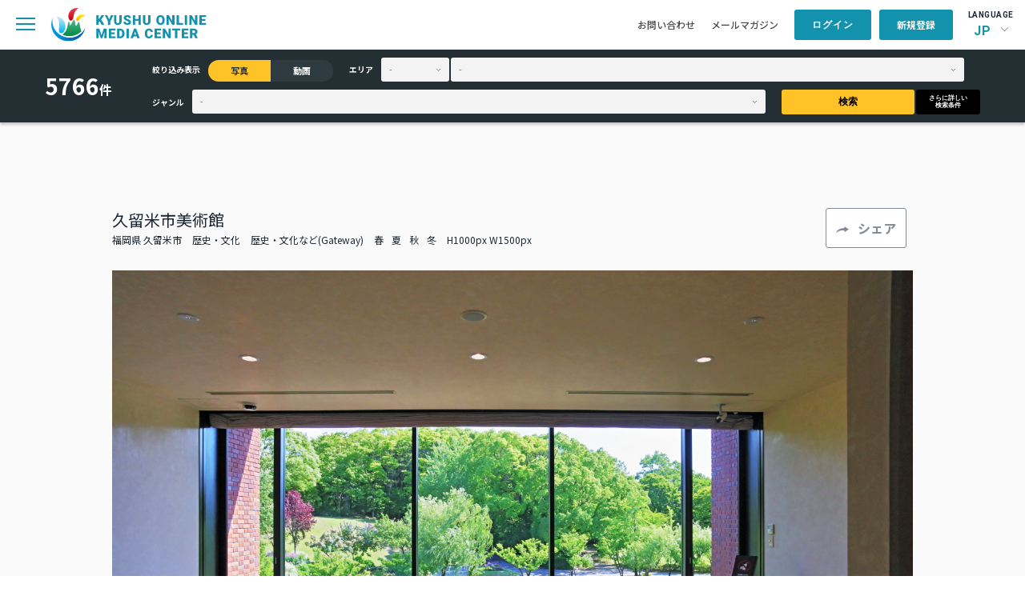

--- FILE ---
content_type: text/html; charset=UTF-8
request_url: https://komc.visit-kyushu.com/library/detail/3547?narrow_contents=photo
body_size: 48299
content:
<!DOCTYPE html>
<html lang="ja">

<head>
    <meta charset="UTF-8">
    <meta http-equiv="X-UA-Compatible" content="IE=edge">
    <meta name="viewport" content="width=device-width, initial-scale=1.0">
    <title>久留米市美術館｜写真｜ライブラリ｜九州観光機構 KYUSHU ONLINE MEDIA CENTER</title>
    <meta name="title" content="久留米市美術館｜写真｜ライブラリ｜九州観光機構 KYUSHU ONLINE MEDIA CENTER">
    <meta name="description" content="">

    <meta property="og:title" content="久留米市美術館｜写真｜ライブラリ｜九州観光機構 KYUSHU ONLINE MEDIA CENTER">
    <meta property="og:description" content=""/>
    <meta property="og:url" content="https://komc.visit-kyushu.com/">
    <meta property="og:image" content="https://komc.visit-kyushu.com/assets/img/komc_ogp.jpg">
    <meta property="og:site_name" content="KYUSHU ONLINE MEDIA CENTER">
    <meta property="og:type" content="website">
    <meta property="og:locale" content="ja_JP">

    <link rel="shortcut icon" href="https://komc.visit-kyushu.com/assets/common/img/komc_favicon.png">
    <link rel="stylesheet" href="https://cdnjs.cloudflare.com/ajax/libs/flatpickr/4.6.13/flatpickr.min.css" integrity="sha512-MQXduO8IQnJVq1qmySpN87QQkiR1bZHtorbJBD0tzy7/0U9+YIC93QWHeGTEoojMVHWWNkoCp8V6OzVSYrX0oQ==" crossorigin="anonymous" referrerpolicy="no-referrer" />
    <link rel="stylesheet" href="https://komc.visit-kyushu.com/assets/common/css/style.css">
    <script src="https://code.jquery.com/jquery-3.7.1.min.js" integrity="sha256-/JqT3SQfawRcv/BIHPThkBvs0OEvtFFmqPF/lYI/Cxo=" crossorigin="anonymous"></script>
    <!-- Global site tag (gtag.js) - Google Analytics -->
    <script async src="https://www.googletagmanager.com/gtag/js?id=G-QRPG9643PP"></script>
    <script>
        window.dataLayer = window.dataLayer || [];
        function gtag(){dataLayer.push(arguments);}
        gtag('js', new Date());

        gtag('config', 'G-QRPG9643PP');
    </script>
    <link rel="stylesheet" href="https://use.fontawesome.com/releases/v5.7.2/css/all.css?v=1769066835" integrity="sha384-fnmOCqbTlWIlj8LyTjo7mOUStjsKC4pOpQbqyi7RrhN7udi9RwhKkMHpvLbHG9Sr" crossorigin="anonymous">
</head>

<body>
<header class="p-header-container l-header">
    <div class="l-header-nav">
        <div class="l-header-nav__left">
            <div class="p-header-content__sp-menu">
                <span class="c-hbg-btn"></span>
            </div>
            <h1 class="p-header-content__logo">
                <a href="https://komc.visit-kyushu.com/">
                    <img src="https://komc.visit-kyushu.com/assets/common/img/top/logo.svg" alt="KYUSHU ONLINE MEDIA CENTER">
                </a>
            </h1>
            <nav class="p-header-content__navi c-gnavi">
                <ul>
                    <li><a href="https://komc.visit-kyushu.com/news">お知らせ</a></li>
                    <li class="has_child">
                        <span>お役立ち情報</span>
                        <ul class="c-gnavi__sub">
                            <li>
                                <a href="https://komc.visit-kyushu.com/ci_guideline">ガイドブック・CIガイドライン</a>
                            </li>
                            <li>
                                <a href="https://komc.visit-kyushu.com/story">ストーリー</a>
                            </li>
                            <li>
                                <a href="https://komc.visit-kyushu.com/traveltrade">Travel Trade</a>
                            </li>
                            <li>
                                <a href="https://komc.visit-kyushu.com/concierge">Discover Your Kyushu</a>
                            </li>
                        </ul>
                    </li>
                    <li>
                        <a href="https://komc.visit-kyushu.com/library">ライブラリ</a>
                    </li>
                                    </ul>
            </nav>
        </div>
        <div class="l-header-nav__right">
            <ul class="p-header-content__other-menu">
                <li class="item">
                    <a href="https://komc.visit-kyushu.com/contact">お問い合わせ</a>
                </li>
                <li class="item">
                    <a href="https://komc.visit-kyushu.com/mail_magazine">メールマガジン</a>
                </li>
            </ul>
            <ul class="p-header-content__member-menu">
                                                    <li class="item is_user_login">
                        <a class="c-btn c-btn--blue" href="#">ログイン</a>
                    </li>
                    <li class="item is_user_regist">
                        <a class="c-btn c-btn--blue" href="https://komc.visit-kyushu.com/entry">新規登録</a>
                    </li>
                            </ul>
            <div class="p-header-content__language">
                <p>LANGUAGE</p>
                <div class="p-header-language">
                                        <div class="p-header-language__select">JP</div>
                    <ul class="p-header-language__menu">
                                            <li class="jp">
                                                    <span>JP</span>
                                                </li>
                                            <li class="en">
                                                    <a href="https://komc.visit-kyushu.com/translation">EN</a>
                                                </li>
                                        </ul>
                </div>
            </div>
        </div>
    </div>
    <nav class="p-sp-menu">
        <div class="l-sp-menu-container">
            <div class="l-sp-menu-head">
                <form action="https://komc.visit-kyushu.com/library" method="get" class="p-sp-menu__form" accept-charset="utf-8">
                    <input type="search" name="keyword_photo" placeholder="ライブラリ検索" class="c-input c-input--gray">
                    <button type="submit">
                        <img src="https://komc.visit-kyushu.com/assets/common/img/top/search.svg" alt="ライブラリから検索">
                    </button>
                </form>                <div class="l-sp-menu-head__close-btn"></div>
            </div>
            <ul class="p-sp-menu__list">
                <li>
                    <a href="https://komc.visit-kyushu.com/news">お知らせ</a>
                </li>
                <li class="has_child">
                    <span>お役立ち情報</span>
                    <ul class="sub-list">
                        <li>
                            <a href="https://komc.visit-kyushu.com/ci_guideline">ガイドブック・CIガイドライン</a>
                        </li>
                        <li>
                            <a href="https://komc.visit-kyushu.com/story">ストーリー</a>
                        </li>
                        <li>
                            <a href="https://komc.visit-kyushu.com/traveltrade">Travel Trade</a>
                        </li>
                        <li>
                            <a href="https://komc.visit-kyushu.com/concierge">Discover Your Kyushu</a>
                        </li>
                    </ul>
                </li>
                <li>
                    <a href="https://komc.visit-kyushu.com/library">ライブラリ一覧</a>
                </li>
            </ul>
            <ul class="p-sp-menu__other-menu">
                <li>
                    <a href="https://komc.visit-kyushu.com/contact">お問い合わせ</a>
                </li>
                <li>
                    <a href="https://komc.visit-kyushu.com/mail_magazine">メールマガジン</a>
                </li>
            </ul>
            <div class="p-sp-menu-language">
                <p>LANGUAGE</p>
                <ul class="p-sp-menu-language__menu">
                                        <li class="jp">
                                                    <span>JP</span>
                                            </li>
                                        <li class="en">
                                                    <a href="https://komc.visit-kyushu.com/translation">EN</a>
                                            </li>
                                    </ul>
            </div>
            <div class="p-sp-menu-logo">
                <a href="#">
                    <img src="https://komc.visit-kyushu.com/assets/common/img/top/logo.svg"
                         alt="KYUSHU ONLINE MEDIA CENTER">
                </a>
            </div>
            <div class="p-sp-menu-member">
                <div class="p-sp-menu-member__top">
                                            <a href="#" class="c-btn c-btn--blue is_user_login">ログイン</a>
                        <a href="https://komc.visit-kyushu.com/entry"
                           class="c-btn c-btn--blue is_user_regist">新規登録</a>
                                    </div>
                            </div>
        </div>
    </nav>
            <form action="https://komc.visit-kyushu.com/library" method="get" class="p-header-search" accept-charset="utf-8">
            <div class="p-header-search__inner">
                <div class="p-header-search__number">
                    <p class="c-header-search__text">0</p>
                    <span>件</span>
                </div>
                <div class="p-header-search__inner-right">
                    <div class="p-header-search__contents-left">
                        <div class="p-header-search__narrow">
                            <p class="c-header-search__item u-mr-item">絞り込み表示</p>
                            <label class="c-header-search__radio">
                                <input type="radio" name="narrow_contents" value="photo"
                                       class="c-header-search__radiobtn" checked>
                                <span>写真</span>
                            </label>
                            <label class="c-header-search__radio">
                                <input type="radio" name="narrow_contents" value="movie"
                                       class="c-header-search__radiobtn" >
                                <span>動画</span>
                            </label>
                        </div>
                        <div class="p-header-search__area">
                            <p class="c-header-search__item u-mr-item">エリア</p>
                            <select name="prefecture" class="p-header-search__select-prefecture c-select-mini u-mrss">
                                                                    <option value="" >-</option>
                                                                    <option value="福岡県" >福岡県</option>
                                                                    <option value="佐賀県" >佐賀県</option>
                                                                    <option value="長崎県" >長崎県</option>
                                                                    <option value="熊本県" >熊本県</option>
                                                                    <option value="大分県" >大分県</option>
                                                                    <option value="宮崎県" >宮崎県</option>
                                                                    <option value="鹿児島県" >鹿児島県</option>
                                                            </select>
                            <select name="city" class="p-header-search__select-town c-select-mini">
                                                                    <option value="">-</option>
                                                            </select>
                        </div>
                    </div>
                    <div class="p-header-search__contents-right">
                        <div class="p-header-search__genre">
                            <p class="c-header-search__item u-mr-item">ジャンル</p>
                            <select name="genre" class="p-header-search__select-genre c-select-mini">
                                <option value="" selected>-</option>
                                                                                                                                                    <option value="グルメ" >グルメ</option>
                                                                                                                                                                                        <option value="自然景観" >自然景観</option>
                                                                                                                                                                                        <option value="歴史・文化" >歴史・文化</option>
                                                                                                                                                                                        <option value="体験・アクティビティ" >体験・アクティビティ</option>
                                                                                                                                                                                        <option value="祭り・イベント" >祭り・イベント</option>
                                                                                                                                                                                        <option value="工芸品" >工芸品</option>
                                                                                                                                                                                        <option value="温泉" >温泉</option>
                                                                                                                                                                                        <option value="ユニークな宿泊施設" >ユニークな宿泊施設</option>
                                                                                                                                                                                        <option value="乗り物" >乗り物</option>
                                                                                                </select>
                        </div>
                        <button type="submit" class="p-header-search__s-btn c-btn c-btn--yellow u-mrss">検索</button>
                        <button type="submit" class="p-header-search__n-btn c-btn c-btn--black">さらに詳しい<br>検索条件</button>
                    </div>
                </div>
            </div>
        </form>    </header><main class="p-library l-bck-gray">
    <div class="p-detail">
        <div class="p-detail__inner">
            <div class="p-detail__title">
                <div class="p-detail__text">
                    <p class="p-detail__main">久留米市美術館</p>
                    <div class="p-detail__text-min">
                                                <span>福岡県 久留米市</span>
                                                                                                            <span>歴史・文化</span>
                                                                                                                                                                <span>歴史・文化など(Gateway)</span>
                                                                                                    <span>春</span><span>夏</span><span>秋</span><span>冬</span>                        <span>H1000px W1500px</span>
                    </div>
                </div>
                <div class="c-detail__btn">
                    <span class="c-btn c-btn--white c-btn--share">シェア</span>
                                        <div class="p-share-popup">
                        <p class="p-share-popup__title">この写真をシェアする</p>
                        <ul class="p-share-popup__list">
                            <li>
                                <a href="https://www.facebook.com/sharer/sharer.php?u=https://komc.visit-kyushu.com/library/3547" target="_blank">
                                    <img src="https://komc.visit-kyushu.com/assets/common/img/library/icon_share_fb.png"
                                         alt="facebookでシェア"
                                         target="_blank">
                                    <span>シェア</span>
                                </a>
                            </li>
                            <li>
                                <a href="https://twitter.com/share?url=https://komc.visit-kyushu.com/library/3547&text=久留米市美術館"
                                   target="_blank">
                                    <img src="https://komc.visit-kyushu.com/assets/common/img/library/icon_share_twitter.svg"
                                         alt="twitterでつぶやく">
                                    <span>つぶやく</span>
                                </a>
                            </li>
                            <li>
                                <a href="mailto:?body=https://komc.visit-kyushu.com/library/3547" target="_blank">
                                    <img src="https://komc.visit-kyushu.com/assets/common/img/library/icon_share_mail.svg"
                                         alt="メール">
                                    <span>メール</span>
                                </a>
                            </li>
                            <li>
                                <button type="button" class="p-copy-btn" data-url="https://komc.visit-kyushu.com/library/3547">
                                    <img src="https://komc.visit-kyushu.com/assets/common/img/library/icon_share_url.svg"
                                         alt="URLコピー">
                                    <span>URLコピー</span>
                                </button>
                            </li>
                        </ul>
                    </div>
                </div>
            </div>
            <figure class="p-detail__main-img">
                <img src="https://komc.visit-kyushu.com/assets/photo/29/large/130589575bd73a6b632bb6986d6061fe.jpg"
                     alt="久留米市美術館">
            </figure>
            <div class="p-detail__description">
                <dl class="p-detail__description-row">
                    <dt class="title">説明</dt>
                    <dd class="description">前身は1956年に開館した石橋美術館。「とき・ひと・美を結ぶ美術館」として久留米や九州ゆかりの近代洋画を収蔵し、多彩な展覧会も魅力です。</dd>
                </dl>
                <dl class="p-detail__description-row">
                    <dt class="title">補足情報</dt>
                    <dd class="description"></dd>
                </dl>
                            </div>
        </div>
        <div class="l-container p-detail-gallery">
            <p class="c-detail_img-text">類似画像はこちら</p>
            <ul class="p-photo-gallery">
                                                            <li class="p-photo-gallery__card ">
                            <a href="https://komc.visit-kyushu.com/library/detail/6758?narrow_contents=photo">
                                <figure class="p-photo-gallery__photo">
                                                                        <img src="https://komc.visit-kyushu.com/assets/photo/9/thumbnail/bc6a426bff5551702c1a0bd9b89ed63e.jpg"
                                         alt="原の辻遺跡">
                                </figure>
                                <div class="p-photo-gallery__bottom">
                                    <div class="p-photo-gallery__title">
                                        <p class="c-photo-gallery__title">原の辻遺跡</p>
                                        <span class="c-photo-gallery__size">H2000px W3000px</span>
                                    </div>
                                                                    </div>
                            </a>
                        </li>
                                            <li class="p-photo-gallery__card ">
                            <a href="https://komc.visit-kyushu.com/library/detail/233?narrow_contents=photo">
                                <figure class="p-photo-gallery__photo">
                                                                        <img src="https://komc.visit-kyushu.com/assets/photo/2/thumbnail/776061ce93cc5fd.jpg"
                                         alt="古民家体験">
                                </figure>
                                <div class="p-photo-gallery__bottom">
                                    <div class="p-photo-gallery__title">
                                        <p class="c-photo-gallery__title">古民家体験</p>
                                        <span class="c-photo-gallery__size">H5169px W7754px</span>
                                    </div>
                                                                    </div>
                            </a>
                        </li>
                                            <li class="p-photo-gallery__card ">
                            <a href="https://komc.visit-kyushu.com/library/detail/3474?narrow_contents=photo">
                                <figure class="p-photo-gallery__photo">
                                                                        <img src="https://komc.visit-kyushu.com/assets/photo/23/thumbnail/abfc84a1f23d6b349bc35401663cb9f4.jpg"
                                         alt="湧水庭園 四明荘　※">
                                </figure>
                                <div class="p-photo-gallery__bottom">
                                    <div class="p-photo-gallery__title">
                                        <p class="c-photo-gallery__title">湧水庭園 四明荘　※</p>
                                        <span class="c-photo-gallery__size">H3000px W4000px</span>
                                    </div>
                                                                    </div>
                            </a>
                        </li>
                                            <li class="p-photo-gallery__card ">
                            <a href="https://komc.visit-kyushu.com/library/detail/4174?narrow_contents=photo">
                                <figure class="p-photo-gallery__photo">
                                                                        <img src="https://komc.visit-kyushu.com/assets/photo/39/small/7521d37f92fa2141aaf4dbcfcd63538a.jpg"
                                         alt="西海橋">
                                </figure>
                                <div class="p-photo-gallery__bottom">
                                    <div class="p-photo-gallery__title">
                                        <p class="c-photo-gallery__title">西海橋</p>
                                        <span class="c-photo-gallery__size">H3936px W2624px</span>
                                    </div>
                                                                    </div>
                            </a>
                        </li>
                                            <li class="p-photo-gallery__card ">
                            <a href="https://komc.visit-kyushu.com/library/detail/279?narrow_contents=photo">
                                <figure class="p-photo-gallery__photo">
                                                                        <img src="https://komc.visit-kyushu.com/assets/photo/2/small/656061d3e2b9ce8.jpg"
                                         alt="櫛田神社">
                                </figure>
                                <div class="p-photo-gallery__bottom">
                                    <div class="p-photo-gallery__title">
                                        <p class="c-photo-gallery__title">櫛田神社</p>
                                        <span class="c-photo-gallery__size">H8256px W5504px</span>
                                    </div>
                                                                    </div>
                            </a>
                        </li>
                                            <li class="p-photo-gallery__card ">
                            <a href="https://komc.visit-kyushu.com/library/detail/1625?narrow_contents=photo">
                                <figure class="p-photo-gallery__photo">
                                                                        <img src="https://komc.visit-kyushu.com/assets/photo/13/thumbnail/b129c7735026ef1750fa2c426e6ac5ac.jpg"
                                         alt="久留米絣">
                                </figure>
                                <div class="p-photo-gallery__bottom">
                                    <div class="p-photo-gallery__title">
                                        <p class="c-photo-gallery__title">久留米絣</p>
                                        <span class="c-photo-gallery__size">H3072px W4608px</span>
                                    </div>
                                                                    </div>
                            </a>
                        </li>
                                            <li class="p-photo-gallery__card ">
                            <a href="https://komc.visit-kyushu.com/library/detail/4337?narrow_contents=photo">
                                <figure class="p-photo-gallery__photo">
                                                                        <img src="https://komc.visit-kyushu.com/assets/photo/9/small/04d80b74c9ea60dce184aaa294f41440.jpg"
                                         alt="唐津神社">
                                </figure>
                                <div class="p-photo-gallery__bottom">
                                    <div class="p-photo-gallery__title">
                                        <p class="c-photo-gallery__title">唐津神社</p>
                                        <span class="c-photo-gallery__size">H8256px W5504px</span>
                                    </div>
                                                                    </div>
                            </a>
                        </li>
                                            <li class="p-photo-gallery__card ">
                            <a href="https://komc.visit-kyushu.com/library/detail/1919?narrow_contents=photo">
                                <figure class="p-photo-gallery__photo">
                                                                        <img src="https://komc.visit-kyushu.com/assets/photo/13/thumbnail/51bdb2f2b2c8b578b5ca0223213b4894.jpg"
                                         alt="青島神社">
                                </figure>
                                <div class="p-photo-gallery__bottom">
                                    <div class="p-photo-gallery__title">
                                        <p class="c-photo-gallery__title">青島神社</p>
                                        <span class="c-photo-gallery__size">H3648px W5472px</span>
                                    </div>
                                                                    </div>
                            </a>
                        </li>
                                            <li class="p-photo-gallery__card ">
                            <a href="https://komc.visit-kyushu.com/library/detail/416?narrow_contents=photo">
                                <figure class="p-photo-gallery__photo">
                                                                        <img src="https://komc.visit-kyushu.com/assets/photo/2/small/86061e205533d4.jpg"
                                         alt="大宝寺">
                                </figure>
                                <div class="p-photo-gallery__bottom">
                                    <div class="p-photo-gallery__title">
                                        <p class="c-photo-gallery__title">大宝寺</p>
                                        <span class="c-photo-gallery__size">H6000px W4000px</span>
                                    </div>
                                                                    </div>
                            </a>
                        </li>
                                            <li class="p-photo-gallery__card ">
                            <a href="https://komc.visit-kyushu.com/library/detail/6161?narrow_contents=photo">
                                <figure class="p-photo-gallery__photo">
                                                                        <img src="https://komc.visit-kyushu.com/assets/photo/9/thumbnail/9a630af0c019c3194f89e4bb8100c8f8.jpg"
                                         alt="名勝 仙巌園　桜">
                                </figure>
                                <div class="p-photo-gallery__bottom">
                                    <div class="p-photo-gallery__title">
                                        <p class="c-photo-gallery__title">名勝 仙巌園　桜</p>
                                        <span class="c-photo-gallery__size">H5504px W8256px</span>
                                    </div>
                                                                    </div>
                            </a>
                        </li>
                                            <li class="p-photo-gallery__card ">
                            <a href="https://komc.visit-kyushu.com/library/detail/6171?narrow_contents=photo">
                                <figure class="p-photo-gallery__photo">
                                                                        <img src="https://komc.visit-kyushu.com/assets/photo/9/small/f1e730bcfeeb2280a036e19c727d6346.jpg"
                                         alt="名勝 仙巌園　桜">
                                </figure>
                                <div class="p-photo-gallery__bottom">
                                    <div class="p-photo-gallery__title">
                                        <p class="c-photo-gallery__title">名勝 仙巌園　桜</p>
                                        <span class="c-photo-gallery__size">H8256px W5504px</span>
                                    </div>
                                                                    </div>
                            </a>
                        </li>
                                            <li class="p-photo-gallery__card ">
                            <a href="https://komc.visit-kyushu.com/library/detail/6156?narrow_contents=photo">
                                <figure class="p-photo-gallery__photo">
                                                                        <img src="https://komc.visit-kyushu.com/assets/photo/9/small/5c19042cbfc58a5ac0d8e504289dec1a.jpg"
                                         alt="高千穂神社">
                                </figure>
                                <div class="p-photo-gallery__bottom">
                                    <div class="p-photo-gallery__title">
                                        <p class="c-photo-gallery__title">高千穂神社</p>
                                        <span class="c-photo-gallery__size">H8256px W5504px</span>
                                    </div>
                                                                    </div>
                            </a>
                        </li>
                                            <li class="p-photo-gallery__card ">
                            <a href="https://komc.visit-kyushu.com/library/detail/1829?narrow_contents=photo">
                                <figure class="p-photo-gallery__photo">
                                                                        <img src="https://komc.visit-kyushu.com/assets/photo/13/thumbnail/d897a86b226211dd767f62193e411740.jpg"
                                         alt="旧伊藤伝右衛門邸">
                                </figure>
                                <div class="p-photo-gallery__bottom">
                                    <div class="p-photo-gallery__title">
                                        <p class="c-photo-gallery__title">旧伊藤伝右衛門邸</p>
                                        <span class="c-photo-gallery__size">H3456px W5184px</span>
                                    </div>
                                                                    </div>
                            </a>
                        </li>
                                            <li class="p-photo-gallery__card ">
                            <a href="https://komc.visit-kyushu.com/library/detail/3158?narrow_contents=photo">
                                <figure class="p-photo-gallery__photo">
                                                                        <img src="https://komc.visit-kyushu.com/assets/photo/9/thumbnail/61efc01b85ed912eb6c81c72ae020e75.jpg"
                                         alt="唐津城とその周辺の景色">
                                </figure>
                                <div class="p-photo-gallery__bottom">
                                    <div class="p-photo-gallery__title">
                                        <p class="c-photo-gallery__title">唐津城とその周辺の景色</p>
                                        <span class="c-photo-gallery__size">H5504px W8256px</span>
                                    </div>
                                                                    </div>
                            </a>
                        </li>
                                            <li class="p-photo-gallery__card ">
                            <a href="https://komc.visit-kyushu.com/library/detail/2279?narrow_contents=photo">
                                <figure class="p-photo-gallery__photo">
                                                                        <img src="https://komc.visit-kyushu.com/assets/photo/13/small/ea02eee8556dccd6f8be5cb3c6de1ab3.jpg"
                                         alt="天安河原">
                                </figure>
                                <div class="p-photo-gallery__bottom">
                                    <div class="p-photo-gallery__title">
                                        <p class="c-photo-gallery__title">天安河原</p>
                                        <span class="c-photo-gallery__size">H4590px W3672px</span>
                                    </div>
                                                                    </div>
                            </a>
                        </li>
                                            <li class="p-photo-gallery__card ">
                            <a href="https://komc.visit-kyushu.com/library/detail/4024?narrow_contents=photo">
                                <figure class="p-photo-gallery__photo">
                                                                        <img src="https://komc.visit-kyushu.com/assets/photo/39/thumbnail/bf6eaf66528fba5ad24ff471f081aff0.jpg"
                                         alt="江迎本陣">
                                </figure>
                                <div class="p-photo-gallery__bottom">
                                    <div class="p-photo-gallery__title">
                                        <p class="c-photo-gallery__title">江迎本陣</p>
                                        <span class="c-photo-gallery__size">H4087px W6130px</span>
                                    </div>
                                                                    </div>
                            </a>
                        </li>
                                            <li class="p-photo-gallery__card ">
                            <a href="https://komc.visit-kyushu.com/library/detail/4034?narrow_contents=photo">
                                <figure class="p-photo-gallery__photo">
                                                                        <img src="https://komc.visit-kyushu.com/assets/photo/39/thumbnail/fcfdd6d16c499667959f6843e7171607.jpg"
                                         alt="梅ヶ枝酒造">
                                </figure>
                                <div class="p-photo-gallery__bottom">
                                    <div class="p-photo-gallery__title">
                                        <p class="c-photo-gallery__title">梅ヶ枝酒造</p>
                                        <span class="c-photo-gallery__size">H4160px W6240px</span>
                                    </div>
                                                                    </div>
                            </a>
                        </li>
                                            <li class="p-photo-gallery__card ">
                            <a href="https://komc.visit-kyushu.com/library/detail/2271?narrow_contents=photo">
                                <figure class="p-photo-gallery__photo">
                                                                        <img src="https://komc.visit-kyushu.com/assets/photo/13/small/06f76fd0e71321f3ea07f7684ca16c78.jpg"
                                         alt="天岩戸神社">
                                </figure>
                                <div class="p-photo-gallery__bottom">
                                    <div class="p-photo-gallery__title">
                                        <p class="c-photo-gallery__title">天岩戸神社</p>
                                        <span class="c-photo-gallery__size">H5020px W4016px</span>
                                    </div>
                                                                    </div>
                            </a>
                        </li>
                                            <li class="p-photo-gallery__card ">
                            <a href="https://komc.visit-kyushu.com/library/detail/637?narrow_contents=photo">
                                <figure class="p-photo-gallery__photo">
                                                                        <img src="https://komc.visit-kyushu.com/assets/photo/2/thumbnail/fb6061ecae6811a.jpg"
                                         alt="頭ヶ島教会">
                                </figure>
                                <div class="p-photo-gallery__bottom">
                                    <div class="p-photo-gallery__title">
                                        <p class="c-photo-gallery__title">頭ヶ島教会</p>
                                        <span class="c-photo-gallery__size">H4000px W6000px</span>
                                    </div>
                                                                    </div>
                            </a>
                        </li>
                                            <li class="p-photo-gallery__card ">
                            <a href="https://komc.visit-kyushu.com/library/detail/3723?narrow_contents=photo">
                                <figure class="p-photo-gallery__photo">
                                                                        <img src="https://komc.visit-kyushu.com/assets/photo/29/small/691a1f4d6cfa84983e4453b12a2380aa.jpg"
                                         alt="久留米絣">
                                </figure>
                                <div class="p-photo-gallery__bottom">
                                    <div class="p-photo-gallery__title">
                                        <p class="c-photo-gallery__title">久留米絣</p>
                                        <span class="c-photo-gallery__size">H1080px W1080px</span>
                                    </div>
                                                                    </div>
                            </a>
                        </li>
                                                </ul>
            <div class="p-detail__conditions u-mtlf">
                <p class="title">検索条件</p>
                <ul class="list">
                                                                        <li class="item">写真</li>
                                                            </ul>
            </div>
        </div>
    </div>
</main>
<footer class="l-footer">
    <div class="p_footer__btn_pagetop"><span>TOP</span></div>
    <div class="p-footer-container l-container">
        <div class="p-footer-content">
            <div class="p-footer-content__left">
                <div class="p-footer-logo">
                    <img src="https://komc.visit-kyushu.com/assets/common/img/top/logo_en_white.svg"
                         alt="KYUSHU ONLINE MEDIA CENTER">
                </div>
                <nav class="p-footer-navi c-gnavi">
                    <ul>
                        <li>
                            <a href="https://komc.visit-kyushu.com/news">お知らせ</a>
                        </li>
                        <li class="has_child">
                            <span>お役立ち情報</span>
                            <ul class="c-gnavi__sub">
                                <li>
                                    <a href="https://komc.visit-kyushu.com/ci_guideline">ガイドブック・CIガイドライン</a>
                                </li>
                                <li>
                                    <a href="https://komc.visit-kyushu.com/story">ストーリー</a>
                                </li>
                                <li>
                                    <a href="https://komc.visit-kyushu.com/traveltrade">Travel Trade</a>
                                </li>
                                <li>
                                    <a href="https://komc.visit-kyushu.com/concierge">Discover Your Kyushu</a>
                                </li>
                            </ul>
                        </li>
                        <li>
                            <a href="https://komc.visit-kyushu.com/library">ライブラリ</a>
                        </li>
                    </ul>
                </nav>
            </div>
            <div class="p-footer-btn">
                <a class="c-btn" href="https://komc.visit-kyushu.com/contact"><span>CONTACT</span>当サイトに関するお問い合わせはこちら</a>
            </div>
        </div>
        <div class="p-footer-copyright">
            <p>Copyright &copy; 一般社団法人 九州観光機構 All Rights Reserved.</p>
            <p><img src="https://komc.visit-kyushu.com/assets/common/img/top/logo_blue.png" alt="一般社団法人九州観光機構">
            </p>
        </div>
    </div>
</footer>

<div class="p-download-popup">
    <div class="l-whitebox">
        <p class="p-download-popup__title">ダウンロード</p>
        <p class="p-download-popup__text">ダウンロードするには、利用規約への同意が必要です。</p>
        <div class="p-download-popup__content">
            <label>
                <input class="c-input c-input--form" type="checkbox" name="terms">
                <span></span>
                <span class="p-download-popup__check-text">
                    私は<a href="https://komc.visit-kyushu.com/entry/terms" target="_blank">KOMCの利用規約</a>に同意いたします。                </span>
            </label>
            <label>
                <input class="c-input c-input--form" type="checkbox" name="credit">
                <span></span>
                <span class="p-download-popup__check-text">私は著作権の情報を確認し、指定されたクレジットが入っていることを確認しました。</span>
            </label>
        </div>
        <div class="p-download-popup__btn-col">
            <a class="c-btn c-btn--blue" target="_blank">画像をダウンロード</a>
        </div>
    </div>
</div>

<div class="p-login-popup">
    <div class="l-whitebox">
        <form action="https://komc.visit-kyushu.com/entry/login" method="POST" accept-charset="utf-8">
<input type="hidden" name="csrf_test_name" value="2a9c88156202b9af1e17783e230d6856" />                                                                                                                   
        <p class="p-login-popup__title">ログイン</p>
        <p class="p-login-popup__text">ご登録のメールアドレスとパスワードを入力してください。</p>
        <div class="p-login-popup__form">
            <dl>
                <dt>メールアドレス</dt>
                <dd><input type="email" class="c-text-box"></dd>
            </dl>
            <dl>
                <dt>パスワード</dt>
                <dd><input type="password" class="c-text-box"></dd>
            </dl>
        </div>
        <div class="p-login-popup__btn-col">
            <button type="submit" class="c-btn c-btn--blue">ログイン</button>
            <div class="p-login-popup__new-member c-btn c-btn--blue"><a href="https://komc.visit-kyushu.com/entry">新規会員登録はこちら</a>
            </div>
            <div class="p-login-popup__password">
                <a href="https://komc.visit-kyushu.com/forgot_password">パスワードをお忘れの方はこちら</a>
            </div>
        </div>
        </form>    </div>
</div>
<!-- ポップアップ（仮置き） -->

<link rel="stylesheet" href="https://cdnjs.cloudflare.com/ajax/libs/Swiper/11.0.5/swiper-bundle.min.css" integrity="sha512-rd0qOHVMOcez6pLWPVFIv7EfSdGKLt+eafXh4RO/12Fgr41hDQxfGvoi1Vy55QIVcQEujUE1LQrATCLl2Fs+ag==" crossorigin="anonymous" referrerpolicy="no-referrer" />
<script src="https://cdnjs.cloudflare.com/ajax/libs/Swiper/11.0.5/swiper-bundle.min.js" integrity="sha512-Ysw1DcK1P+uYLqprEAzNQJP+J4hTx4t/3X2nbVwszao8wD+9afLjBQYjz7Uk4ADP+Er++mJoScI42ueGtQOzEA==" crossorigin="anonymous" referrerpolicy="no-referrer"></script>
<script src="https://komc.visit-kyushu.com/assets/common/js/jquery.cookie.js"></script>
<script src="https://komc.visit-kyushu.com/assets/common/js/common.js"></script>
<script src="https://komc.visit-kyushu.com/assets/common/js/index.js"></script>
    <script src="https://komc.visit-kyushu.com/assets/common/js/area-front.js"></script>
    <script src="https://komc.visit-kyushu.com/assets/common/js/favorite.js"></script>
    <script src="https://komc.visit-kyushu.com/assets/common/js/library.js"></script>
<script src="https://cdnjs.cloudflare.com/ajax/libs/flatpickr/4.6.13/flatpickr.min.js" integrity="sha512-K/oyQtMXpxI4+K0W7H25UopjM8pzq0yrVdFdG21Fh5dBe91I40pDd9A4lzNlHPHBIP2cwZuoxaUSX0GJSObvGA==" crossorigin="anonymous" referrerpolicy="no-referrer"></script>
<script src="https://cdnjs.cloudflare.com/ajax/libs/flatpickr/4.6.13/l10n/ja.min.js" integrity="sha512-XamS5TTeqwEqePo/YxW3AFGwvEcQzN520Om7b1eB/LYHt6tLgXZeutZPPF8D0sIo7YndJEpCEhKwvf62U780Dw==" crossorigin="anonymous" referrerpolicy="no-referrer"></script>
<script>
    flatpickr.l10ns.default.firstDayOfWeek = 0;
    $(".c-input--calendar").flatpickr({
        'locale': 'ja',
        dateFormat: "Y-m-d",
    });
    new Swiper('.p-mypage-interested__swiper', {
        speed: 700,
        slidesPerView: 'auto',
        loop: false,
        navigation: {
            nextEl: '.swiper-button-next',
            prevEl: '.swiper-button-prev',
        },
        scrollbar: {
            el: '.swiper-scrollbar',
        },
    });
</script>
</body>
</html>

--- FILE ---
content_type: application/javascript
request_url: https://komc.visit-kyushu.com/assets/common/js/library.js
body_size: 6603
content:
$(function () {
    const library = {
        baseUrl: location.protocol + "//" + location.hostname,
        seasons: ['is_spring', 'is_summer', 'is_autumn', 'is_winter'],
        post: function (data) {
            return $.ajax({
                type: "POST",
                url: this.baseUrl + "/ajax/searchCount",
                data: data,
                dataType: "JSON",
            });
        },
        getInputValues: function () {
            // 各inputの値取得
            const csrfToken = $('input[name="csrf_test_name"]').val();
            let data = {csrf_test_name: csrfToken};
            const $headerSearch = $('.p-header-search__inner');
            const $mainSearch = $('#p-search-box__photo');

            data.narrow_contents = $headerSearch.find('input[name="narrow_contents"]:checked').val();

            const $prefecture = $headerSearch.find('select[name="prefecture"]');
            if ($prefecture.val()) {
                data.prefecture = $prefecture.val();
            }

            const $city = $headerSearch.find('select[name="city"]');
            if ($city.val()) {
                data.city = $city.val();
            }

            const $headerGenre = $headerSearch.find('select[name="genre"]');
            if ($headerGenre.val()) {
                data.genre = [];
                data.genre.push($headerGenre.val());
            }

            this.seasons.forEach(function (season, index) {
                const $season = $mainSearch.find('input[name="' + season + '"]:checked');
                if ($season.length > 0) {
                    data[season] = 1
                }
            });

            const $brandImage = $mainSearch.find('input[name="brand-image[]"]:checked');
            if ($brandImage.length > 0) {
                data.brand_image = []

                $brandImage.each(function (index, element) {
                    data.brand_image.push($(element).val())
                });
            }

            const $mainGenre = $mainSearch.find('input[name="genre[]"]:checked');
            if ($mainGenre.length > 0) {
                data.genre = []
                $mainGenre.each(function (index, element) {
                    data.genre.push($(element).val())
                })
            }

            const contentType = $('input[name="narrow_contents"]').val()
            let keyword = "";
            if (contentType === 'photo') {
                keyword = $mainSearch.find('input[name="keyword_photo"]').val()
            } else {
                keyword = $mainSearch.find('input[name="keyword_movie"]').val()
            }
            data.keyword = keyword

            return data
        },
        count: function () {
            // カウント
            const data = this.getInputValues()

            this.post(data).done(function (response) {
                $('input[name="csrf_test_name"]').attr('value', response.csrf_token);
                const count = response.count;
                $('.c-header-search__text').text(count)
            }).fail(function (xhr, textStatus, errorThrown) {
                $('input[name="csrf_test_name"]').attr('value', $.parseJSON(xhr.responseText).csrf_token);
            })
        },
        handleChange: function () {
            // ヘッダー、メインの値が変わったらカウント実行
            const self = this;
            this.count()
            $('.p-header-search__inner').find('input, select').on('change', function () {
                const $mainGenre = $('input[name="genre[]"]');
                $mainGenre.prop('checked', false);
                self.count()
            });

            $('#p-search-box__photo').find('input, select').on('change', function () {
                const $headerGenre = $('select[name="genre"]');
                const $mainGenre = $('input[name="genre[]"]:checked');

                // メイン検索のジャンルについているチェックが1つならヘッダー検索にselectedをつける
                if ($mainGenre.length > 1) {
                    $headerGenre.find('option').prop('selected', false);
                    $headerGenre.find('option:first-child').prop('selected', true);
                }
                self.count()
            })
        },
        contentTypeSwitch: function () {
            // 写真・動画切り替え
            $('input[name="narrow_contents"]').on('change', function () {
                const contentType = $(this).val();

                if (contentType === 'photo') {
                    $('#p-search-box__movie').find('input[name="keyword_movie"]').attr('value', '');
                } else if (contentType === 'movie') {
                    const $photoForm = $('#p-search-box__photo');
                    $photoForm.find('input[type="text"]').each(function () {
                        $(this).attr('value', '');
                    });
                    $photoForm.find('input[type="checkbox"]').each(function () {
                        $(this).attr('checked', false);
                    });
                    $photoForm.find('select').each(function () {
                        $(this).attr('selected', false);
                    });
                }
            })
        },
        selectDisabled: function () {
            // 写真・動画切り替え時の無効化処理
            const contentType = $('.p-header-search__narrow').find('input[name="narrow_contents"]:checked').val();

            // 絞り込みが動画の場合、エリア・ジャンルのセレクトボックスをDISABLEにする
            if (contentType === 'photo') {
                $('.p-header-search__area').find('select').each(function () {
                    $(this).attr('disabled', false)
                })
                $('.p-header-search__genre').find('select').each(function () {
                    $(this).attr('disabled', false)
                })
            } else if (contentType === 'movie') {
                $('.p-header-search__area').find('select').each(function () {
                    $(this).attr('disabled', true)
                })
                $('.p-header-search__genre').find('select').each(function () {
                    $(this).attr('disabled', true)
                })
            }
        },
        contentTypeHeaderSwitch: function () {
            const self = this;
            this.selectDisabled();
            $('input[name="narrow_contents"]').on('change', function () {
                self.selectDisabled();
            })
        }
    }

    library.handleChange();
    library.contentTypeSwitch();
    library.contentTypeHeaderSwitch();
});
